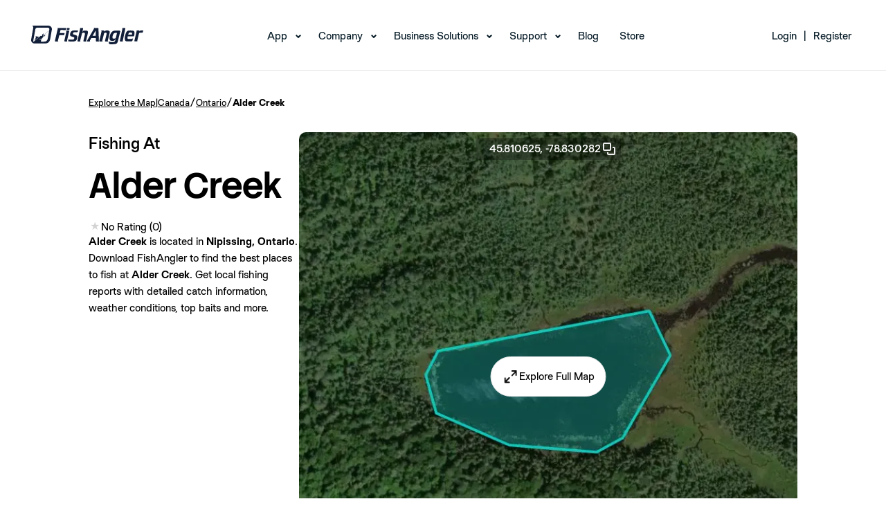

--- FILE ---
content_type: text/html; charset=utf-8
request_url: https://www.fishangler.com/fishing-waters/ca/ontario/alder-creek/17256467
body_size: 13080
content:



<!doctype html>
<html lang="en">
<head>
    <meta charset="utf-8">
    <meta http-equiv="X-UA-Compatible" content="IE=edge">
    <meta http-equiv="content-type" content="text/html;">
    <meta name="apple-itunes-app" content="app-id=1073941118">
    <meta name="google-play-app" content="app-id=com.fishangler.fishangler">
    <title>Fishing at Alder Creek, Ontario → Explore Fishing Spots & Catches</title>
    <meta name="theme-color" content="#07819E">
    <meta name="keywords" content="fish, fishing, fishing app, fishing maps, fishing forecast, fishing spots, fish finder, fishing report">
    <meta name="description" content="Find the best fishing spots at Alder Creek. View maps and get detailed catch information about the fish most commonly caught at Alder Creek.">
    <meta property="fb:app_id" content="1671376099768449" />
    <meta property="og:site_name" content="FishAngler">
    <meta property="og:type" content="website" />
    <meta property="og:title" content="Fishing at Alder Creek, Ontario → Explore Fishing Spots & Catches">
    <meta property="og:image" content="https://map.fishangler.com/api/images/withoutposts/1/17256467/98f0d77f-b613-4e53-b2fb-c8fd506a4024-mb.jpg">
    <meta property="og:image:secure_url" content="https://map.fishangler.com/api/images/withoutposts/1/17256467/98f0d77f-b613-4e53-b2fb-c8fd506a4024-mb.jpg">
    <meta property="og:url" content="https://www.fishangler.com/fishing-waters/ca/ontario/alder-creek/17256467">
    <meta property="og:description" content="Find the best fishing spots at Alder Creek. View maps and get detailed catch information about the fish most commonly caught at Alder Creek." />
        <meta name="twitter:card" content="summary_large_image" />
    <meta name="twitter:title" content="Fishing at Alder Creek, Ontario → Explore Fishing Spots & Catches" />
    <meta name="twitter:description" content="Find the best fishing spots at Alder Creek. View maps and get detailed catch information about the fish most commonly caught at Alder Creek." />
    <meta name="twitter:url" content="https://www.fishangler.com/fishing-waters/ca/ontario/alder-creek/17256467" />
    <meta name="twitter:image" content="https://map.fishangler.com/api/images/withoutposts/1/17256467/98f0d77f-b613-4e53-b2fb-c8fd506a4024-mb.jpg" />
    <meta name="twitter:site" content="@FishAnglerApp" />

    
    


    <link rel="canonical" href="https://www.fishangler.com/fishing-waters/ca/ontario/alder-creek/17256467" />
    <link rel="shortcut icon" href="/favicon.png" type="image/x-icon" />
    <link rel="apple-touch-icon" href="/assets/icons/fa-icon-180x180.png">
    <link rel="android-touch-icon" href="/assets/icons/fa-icon-192x192.png" />
    <base href="/">
    <meta name="viewport" content="width=device-width, initial-scale=1, minimum-scale=1.0">
    <link rel="icon" type="image/x-icon" href="favicon.ico">
        <link rel="preconnect" href="https://map.fishangler.com/">
        <link rel="preconnect" href="http://media.fishangler.com/">

    <link rel="preload" as="image" href="https://map.fishangler.com/api/images/withoutposts/1/17256467/98f0d77f-b613-4e53-b2fb-c8fd506a4024-mb_80.webp" fetchpriority="high">
<link rel="preload" as="image" href="https://map.fishangler.com/api/images/withoutposts/1/17256467/98f0d77f-b613-4e53-b2fb-c8fd506a4024-mb_750.webp" fetchpriority="high">

    
    


    <script type="text/javascript">!function(T,l,y){var S=T.location,k="script",D="instrumentationKey",C="ingestionendpoint",I="disableExceptionTracking",E="ai.device.",b="toLowerCase",w="crossOrigin",N="POST",e="appInsightsSDK",t=y.name||"appInsights";(y.name||T[e])&&(T[e]=t);var n=T[t]||function(d){var g=!1,f=!1,m={initialize:!0,queue:[],sv:"5",version:2,config:d};function v(e,t){var n={},a="Browser";return n[E+"id"]=a[b](),n[E+"type"]=a,n["ai.operation.name"]=S&&S.pathname||"_unknown_",n["ai.internal.sdkVersion"]="javascript:snippet_"+(m.sv||m.version),{time:function(){var e=new Date;function t(e){var t=""+e;return 1===t.length&&(t="0"+t),t}return e.getUTCFullYear()+"-"+t(1+e.getUTCMonth())+"-"+t(e.getUTCDate())+"T"+t(e.getUTCHours())+":"+t(e.getUTCMinutes())+":"+t(e.getUTCSeconds())+"."+((e.getUTCMilliseconds()/1e3).toFixed(3)+"").slice(2,5)+"Z"}(),iKey:e,name:"Microsoft.ApplicationInsights."+e.replace(/-/g,"")+"."+t,sampleRate:100,tags:n,data:{baseData:{ver:2}}}}var h=d.url||y.src;if(h){function a(e){var t,n,a,i,r,o,s,c,u,p,l;g=!0,m.queue=[],f||(f=!0,t=h,s=function(){var e={},t=d.connectionString;if(t)for(var n=t.split(";"),a=0;a<n.length;a++){var i=n[a].split("=");2===i.length&&(e[i[0][b]()]=i[1])}if(!e[C]){var r=e.endpointsuffix,o=r?e.location:null;e[C]="https://"+(o?o+".":"")+"dc."+(r||"services.visualstudio.com")}return e}(),c=s[D]||d[D]||"",u=s[C],p=u?u+"/v2/track":d.endpointUrl,(l=[]).push((n="SDK LOAD Failure: Failed to load Application Insights SDK script (See stack for details)",a=t,i=p,(o=(r=v(c,"Exception")).data).baseType="ExceptionData",o.baseData.exceptions=[{typeName:"SDKLoadFailed",message:n.replace(/\./g,"-"),hasFullStack:!1,stack:n+"\nSnippet failed to load ["+a+"] -- Telemetry is disabled\nHelp Link: https://go.microsoft.com/fwlink/?linkid=2128109\nHost: "+(S&&S.pathname||"_unknown_")+"\nEndpoint: "+i,parsedStack:[]}],r)),l.push(function(e,t,n,a){var i=v(c,"Message"),r=i.data;r.baseType="MessageData";var o=r.baseData;return o.message='AI (Internal): 99 message:"'+("SDK LOAD Failure: Failed to load Application Insights SDK script (See stack for details) ("+n+")").replace(/\"/g,"")+'"',o.properties={endpoint:a},i}(0,0,t,p)),function(e,t){if(JSON){var n=T.fetch;if(n&&!y.useXhr)n(t,{method:N,body:JSON.stringify(e),mode:"cors"});else if(XMLHttpRequest){var a=new XMLHttpRequest;a.open(N,t),a.setRequestHeader("Content-type","application/json"),a.send(JSON.stringify(e))}}}(l,p))}function i(e,t){f||setTimeout(function(){!t&&m.core||a()},500)}var e=function(){var n=l.createElement(k);n.src=h;var e=y[w];return!e&&""!==e||"undefined"==n[w]||(n[w]=e),n.onload=i,n.onerror=a,n.onreadystatechange=function(e,t){"loaded"!==n.readyState&&"complete"!==n.readyState||i(0,t)},n}();y.ld<0?l.getElementsByTagName("head")[0].appendChild(e):setTimeout(function(){l.getElementsByTagName(k)[0].parentNode.appendChild(e)},y.ld||0)}try{m.cookie=l.cookie}catch(p){}function t(e){for(;e.length;)!function(t){m[t]=function(){var e=arguments;g||m.queue.push(function(){m[t].apply(m,e)})}}(e.pop())}var n="track",r="TrackPage",o="TrackEvent";t([n+"Event",n+"PageView",n+"Exception",n+"Trace",n+"DependencyData",n+"Metric",n+"PageViewPerformance","start"+r,"stop"+r,"start"+o,"stop"+o,"addTelemetryInitializer","setAuthenticatedUserContext","clearAuthenticatedUserContext","flush"]),m.SeverityLevel={Verbose:0,Information:1,Warning:2,Error:3,Critical:4};var s=(d.extensionConfig||{}).ApplicationInsightsAnalytics||{};if(!0!==d[I]&&!0!==s[I]){var c="onerror";t(["_"+c]);var u=T[c];T[c]=function(e,t,n,a,i){var r=u&&u(e,t,n,a,i);return!0!==r&&m["_"+c]({message:e,url:t,lineNumber:n,columnNumber:a,error:i}),r},d.autoExceptionInstrumented=!0}return m}(y.cfg);function a(){y.onInit&&y.onInit(n)}(T[t]=n).queue&&0===n.queue.length?(n.queue.push(a),n.trackPageView({})):a()}(window,document,{
src: "https://js.monitor.azure.com/scripts/b/ai.2.min.js", // The SDK URL Source
crossOrigin: "anonymous", 
cfg: { // Application Insights Configuration
    connectionString: 'InstrumentationKey=58dc3306-5c3f-4b50-8017-39438fe3f5d1;IngestionEndpoint=https://eastus-6.in.applicationinsights.azure.com/;LiveEndpoint=https://eastus.livediagnostics.monitor.azure.com/'
}});</script>

    <script>"use strict";(()=>{})();
</script>
<style>@font-face{font-family:StackSans;src:url(/assets/fonts/StackSans/StackSansHeadline-Light.woff) format("woff"),url(/assets/fonts/StackSans/StackSansHeadline-Light.ttf) format("truetype");font-weight:300;font-style:normal;font-display:swap}@font-face{font-family:StackSans;src:url(/assets/fonts/StackSans/StackSansHeadline-Regular.woff) format("woff"),url(/assets/fonts/StackSans/StackSansHeadline-Regular.ttf) format("truetype");font-weight:400;font-style:normal;font-display:swap}@font-face{font-family:StackSans;src:url(/assets/fonts/StackSans/StackSansHeadline-Medium.woff) format("woff"),url(/assets/fonts/StackSans/StackSansHeadline-Medium.ttf) format("truetype");font-weight:500;font-style:normal;font-display:swap}@font-face{font-family:StackSans;src:url(/assets/fonts/StackSans/StackSansHeadline-SemiBold.woff) format("woff"),url(/assets/fonts/StackSans/StackSansHeadline-SemiBold.ttf) format("truetype");font-weight:700;font-style:normal;font-display:swap}@font-face{font-family:StackSans;src:url(/assets/fonts/StackSans/StackSansHeadline-Bold.woff) format("woff"),url(/assets/fonts/StackSans/StackSansHeadline-Bold.ttf) format("truetype");font-weight:900;font-style:normal;font-display:swap}@font-face{font-family:Chromatic;src:url(/assets/fonts/Chromatic/chromatic-grotesque-regular-pro.woff2) format("woff2"),url(/assets/fonts/Chromatic/chromatic-grotesque-regular-pro.woff) format("woff"),url(/assets/fonts/Chromatic/chromatic-grotesque-regular-pro.ttf) format("truetype");font-weight:400;font-style:normal;font-display:swap}@font-face{font-family:Chromatic;src:url(/assets/fonts/Chromatic/chromatic-grotesque-medium-pro.woff2) format("woff2"),url(/assets/fonts/Chromatic/chromatic-grotesque-medium-pro.woff) format("woff"),url(/assets/fonts/Chromatic/chromatic-grotesque-medium-pro.ttf) format("truetype");font-weight:500;font-style:normal;font-display:swap}@font-face{font-family:Chromatic;src:url(/assets/fonts/Chromatic/chromatic-grotesque-semibold-pro.woff2) format("woff2"),url(/assets/fonts/Chromatic/chromatic-grotesque-semibold-pro.woff) format("woff"),url(/assets/fonts/Chromatic/chromatic-grotesque-semibold-pro.ttf) format("truetype");font-weight:600;font-style:normal;font-display:swap}@font-face{font-family:Chromatic;src:url(/assets/fonts/Chromatic/chromatic-grotesque-bold-pro.woff2) format("woff2"),url(/assets/fonts/Chromatic/chromatic-grotesque-bold-pro.woff) format("woff"),url(/assets/fonts/Chromatic/chromatic-grotesque-bold-pro.ttf) format("truetype");font-weight:700;font-style:normal;font-display:swap}*,*:before,*:after{box-sizing:border-box}*{margin:0}body{line-height:1.5;-webkit-font-smoothing:antialiased}img,picture,video,svg{display:block;max-width:100%}input,button,textarea,select{font:inherit}p,h1,h2,h3,h4,h5,h6{overflow-wrap:break-word}p{text-wrap:pretty}h1,h2,h3,h4,h5,h6{text-wrap:balance}#root,#__next{isolation:isolate}*{font-family:Chromatic;color:#000;box-sizing:border-box;font-weight:400;-webkit-tap-highlight-color:transparent}h1,h2,h3{font-family:StackSans;color:#000}h1{font-size:76px;font-weight:700}ul,li{margin:0;padding:0}strong{font-weight:600}a.unstyled,a.unstyled:link,a.unstyled:visited,a.unstyled:hover,a.unstyled:active{color:inherit;text-decoration:inherit;font-weight:inherit}.component-container{padding:5vh 10vw;min-width:300px}@media screen and (max-width: 992px){.component-container{padding:1.5vh 5vw}}.separator{display:flex;align-items:center;text-align:center;color:#595959;border-color:#595959;font-size:x-small;margin:10px}.separator:before,.separator:after{content:"";flex:1;border-bottom:1px solid #595959}.separator:not(:empty):before{margin-right:2.25em}.separator:not(:empty):after{margin-left:2.25em}h4{font-weight:600;font-size:16px}.download-action{min-width:300px;width:50%;margin:auto}.download-action__content{display:flex;align-items:center;justify-content:center;gap:20px;margin:0 auto;flex-direction:row}.download-action__content.column{flex-direction:column}.download-action__link{object-fit:contain;height:100%}.download-action--single{padding:25px}.download-action__image{object-fit:contain;object-position:center;height:100%;min-width:100px}.download-action__button-container{display:flex;flex-direction:column;gap:20px}.download-action__button-container.row{flex-direction:row}.download-action__qr{height:100%;object-fit:contain;object-position:center}.profile-image{width:100%;height:100%;border-radius:999px;overflow:clip;max-width:max-content;max-height:max-content}.profile-image object{display:block}.divider{height:1px;width:100%;align-self:stretch;flex-grow:0;background-color:#e3e6e7}.address-component__content{display:flex;align-items:center;gap:5px;white-space:nowrap;overflow:hidden}.address-component__content .address-component__location{overflow:hidden;text-overflow:ellipsis}.fa-button{all:unset;width:fit-content;display:flex;flex-direction:row;justify-content:center;align-items:center;gap:8px;border-radius:4px;background-color:#9ccdd8;padding:6px 13px}.fa-button:has(span){min-width:60px}.fa-button,.fa-button *{cursor:pointer;color:#064c5d;text-align:center}.fa-button img{height:100%;cursor:pointer}.fa-button:hover,.fa-button:focus-visible{background-color:#7bb8c7;box-shadow:0 2px 8px #6496aa26;transition:background-color .15s,box-shadow .15s}.text-secondary{color:#787979;font-weight:400}.small{margin-top:10px;color:#787979;font-size:12px;white-space:wrap}.single-line{white-space:nowrap;overflow:hidden;text-overflow:ellipsis;max-width:100%}
</style>

    
    <script>"use strict";(()=>{document.addEventListener("DOMContentLoaded",()=>{let o=document.querySelector('[data-name="navbar-mobile"]');o&&(o.addEventListener("click",()=>{o.opened=!o.opened,o.opened?o.classList.add("navbar-mobile--active"):o.classList.remove("navbar-mobile--active")}),o.querySelectorAll(".navbar__menu-item--with-children").forEach(a=>{let e=a;e.addEventListener("click",n=>{n.stopPropagation(),e.opened=!e.opened,e.opened?e.classList.add("navbar__menu-item--with-children--active"):e.classList.remove("navbar__menu-item--with-children--active")})}))});})();
</script>
<link rel="stylesheet" href="esbuild/modern/Shared/Layouts/_NavbarLayout.css?v=SNV4LzhxNsAPCD8qsCXHUw3cvPAt3DSprbkpFsj0o0s" />

    
    <script type="module" src="esbuild/modern/./FishingWaters.js?v=HIlxds4Q1_DVHcuCU8J4IjvysGsK7zNuwORbqycjAwk"></script>
<script nomodule src="esbuild/legacy/./FishingWaters.js?v=L4wFE3_OdeEw5mOULwTKqoGSBIELmPJVGHy1t76R790"></script>
<link rel="stylesheet" href="esbuild/modern/./FishingWaters.css?v=CD952CEQz3XFf-KYn5VNTSaUS6FYcsmNbE44STVou2Q" />




    <script>
        !function(f,b,e,v,n,t,s)
        {if(f.fbq)return;n=f.fbq=function(){n.callMethod?
        n.callMethod.apply(n,arguments):n.queue.push(arguments)};
        if(!f._fbq)f._fbq=n;n.push=n;n.loaded=!0;n.version='2.0';
        n.queue=[];t=b.createElement(e);t.async=!0;
        t.src=v;s=b.getElementsByTagName(e)[0];
        s.parentNode.insertBefore(t,s)}(window, document,'script',
        'https://connect.facebook.net/en_US/fbevents.js');
        fbq('init', '387597841943198');
        fbq('track', 'PageView');
    </script>
    <script>
        !function (w, d, t) {
          w.TiktokAnalyticsObject=t;var ttq=w[t]=w[t]||[];ttq.methods=["page","track","identify","instances","debug","on","off","once","ready","alias","group","enableCookie","disableCookie","holdConsent","revokeConsent","grantConsent"],ttq.setAndDefer=function(t,e){t[e]=function(){t.push([e].concat(Array.prototype.slice.call(arguments,0)))}};for(var i=0;i<ttq.methods.length;i++)ttq.setAndDefer(ttq,ttq.methods[i]);ttq.instance=function(t){for(
        var e=ttq._i[t]||[],n=0;n<ttq.methods.length;n++)ttq.setAndDefer(e,ttq.methods[n]);return e},ttq.load=function(e,n){var r="https://analytics.tiktok.com/i18n/pixel/events.js",o=n&&n.partner;ttq._i=ttq._i||{},ttq._i[e]=[],ttq._i[e]._u=r,ttq._t=ttq._t||{},ttq._t[e]=+new Date,ttq._o=ttq._o||{},ttq._o[e]=n||{};n=document.createElement("script")
        ;n.type="text/javascript",n.async=!0,n.src=r+"?sdkid="+e+"&lib="+t;e=document.getElementsByTagName("script")[0];e.parentNode.insertBefore(n,e)};
          ttq.load('D058DHBC77U0QQJ04NKG');
          ttq.page();
        }(window, document, 'ttq');
    </script>
</head>
<body id="body">
    



<header class="navbar-desktop__header">
    <nav id="mainNav" class="navbar-desktop navbar-desktop--scrolled" data-name="navbar-desktop">
        <div class="navbar-desktop__wrapper">
            <div class="navbar-desktop__logo">
                <a href="/">
                    <img src="assets/img/navbar/logo-black.svg" alt="logo" class="navbar-desktop__header-img--scrolled" width="162" height="27">
                    <img src="assets/img/navbar/logo-white.svg" alt="logo" class="navbar-desktop__header-img--non-scrolled" width="162" height="27">
                </a>
            </div>
            <div class="navbar-desktop__menu">
                <ul>
                    <li class="navbar__menu-item--with-children">
                        <a href="/getappnow" data-cy="navbar-app-link">App</a>
                        <ul class="navbar__submenu">
                            <li><a data-cy="navbar-map-link" href="/fishing-map">Map</a></li>
                            <li><a data-cy="navbar-vip-link" href="https://home.fishangler.com/vip/">FishAngler VIP</a></li>
                        </ul>
                    </li>
                    <li class="navbar__menu-item--with-children">
                        <a href="#" onclick="event.preventDefault()" data-cy="navbar-company-link">Company</a>
                        <ul class="navbar__submenu">
                            <li><a href="https://home.fishangler.com/about/" data-cy="navbar-about-link">About Us</a></li>
                            <li><a href="https://home.fishangler.com/ambassador" data-cy="navbar-ambassadors-link">Ambassadors</a></li>
                        </ul>
                    </li>
                    <li class="navbar__menu-item--with-children">
                        <a href="#" onclick="event.preventDefault()" data-cy="navbar-business_solutions-link">Business Solutions</a>
                        <ul class="navbar__submenu">
                            <li><a href="https://home.fishangler.com/business/" aria-current="page" data-cy="navbar-pages-link">FishAngler Pages</a></li>
                            <li><a href="https://home.fishangler.com/advertise/" data-cy="navbar-advertise-link">Advertise</a></li>
                            <li><a href="https://home.fishangler.com/brand-kit/" data-cy="navbar-media_kit-link">Media Kit</a></li>
                        </ul>
                    </li>
                    <li class="navbar__menu-item--with-children">
                        <a href="#" onclick="event.preventDefault()" data-cy="navbar-support-link">Support</a>
                        <ul class="navbar__submenu">
                            <li><a href="https://home.fishangler.com/contact" data-cy="navbar-contact-link">Contact</a></li>
                            <li><a href="https://home.fishangler.com/faq/" data-cy="navbar-faq-link">FAQs</a></li>
                            <li><a href="https://home.fishangler.com/support/" data-cy="navbar-tips-link">Quick Tips</a></li>
                        </ul>
                    </li>
                    <li><a href="https://blog.fishangler.com/" data-cy="navbar-blog-link">Blog</a></li>
                    <li><a target="_blank" href="https://store.fishangler.com/" data-cy="navbar-store-link">Store</a></li>
                </ul>
            </div>
                <div class="navbar-desktop__login-register">
                    <ul class="navbar-desktop__menu">
                        <li>
                            <a href="/api/v1/bff/login" data-cy="navbar-login-link">Login</a>
                            <ul class="navbar__submenu">
                                <li><a href="/account/forgotpassword" data-cy="navbar-forgot_password-link">Forgot Password</a></li>
                            </ul>
                        </li>
                        <li><span>|</span></li>
                        <li><a href="/signup" data-cy="navbar-signup-link">Register</a></li>
                    </ul>
                </div>

        </div>
    </nav>

    <nav id="mainNavMobile" class="navbar-mobile navbar-mobile--scrolled" data-name="navbar-mobile">
        <div class="navbar-mobile__wrapper">
            <div class="navbar-mobile__logo">
                <a href="/">
                    <img src="assets/img/navbar/mobile-black.svg" alt="logo" class="navbar-mobile__header-img--scrolled">
                    <img src="assets/img/navbar/mobile.svg" alt="logo" class="navbar-mobile__header-img--non-scrolled">
                </a>
            </div>
            <div class="navbar-mobile__mobile-toggle" data-name="navbar-mobile-toggle">
                <span></span>
                <span></span>
                <span></span>
            </div>
            <div class="navbar-mobile__mobile-menu">
                <div class="navbar-mobile__mobile-menu-list">
                    <ul>
                            <li class="navbar__menu-item--with-children">
                                <a href="/api/v1/bff/login" data-cy="navbar-login-link">Login</a>
                                <ul class="navbar__submenu">
                                    <li><a href="/account/forgotpassword" data-cy="navbar-forgot_password-link">Forgot Password</a></li>
                                </ul>
                            </li>
                        <li class="navbar__menu-item--with-children">
                            <a data-cy="navbar-app-link" href="/getappnow">App</a>
                            <ul class="navbar__submenu">
                                <li><a data-cy="navbar-map-link" href="/fishing-map">Map</a></li>
                                <li><a data-cy="navbar-vip-link" href="https://home.fishangler.com/vip/">FishAngler VIP</a></li>
                            </ul>
                        </li>
                        <li class="navbar__menu-item--with-children">
                            <a href="#" onclick="event.preventDefault()" data-cy="navbar-company-link">Company</a>
                            <ul class="navbar__submenu">
                                <li><a data-cy="navbar-about-link" href="https://home.fishangler.com/about/">About Us</a></li>
                                <li><a data-cy="navbar-ambassadors-link" href="https://home.fishangler.com/ambassador">Ambassadors</a></li>
                            </ul>
                        </li>
                        <li class="navbar__menu-item--with-children">
                            <a href="#" onclick="event.preventDefault()" data-cy="navbar-business_solutions-link">Business Solutions</a>
                            <ul class="navbar__submenu">
                                <li><a data-cy="navbar-pages-link" href="https://home.fishangler.com/business/">FishAngler Pages</a></li>
                                <li><a data-cy="navbar-advertise-link" href="https://home.fishangler.com/advertise/">Advertise</a></li>
                                <li><a data-cy="navbar-media_kit-link" href="https://home.fishangler.com/brand-kit/">Media Kit</a></li>
                            </ul>
                        </li>
                        <li class="navbar__menu-item--with-children">
                            <a href="#" onclick="event.preventDefault()" data-cy="navbar-support-link">Support</a>
                            <ul class="navbar__submenu">
                                <li><a data-cy="navbar-contact-link" href="https://home.fishangler.com/contact">Contact</a></li>
                                <li><a data-cy="navbar-faq-link" href="https://home.fishangler.com/faq/">FAQs</a></li>
                                <li><a data-cy="navbar-tips-link" href="https://home.fishangler.com/support/">Quick Tips</a></li>
                            </ul>
                        </li>
                        <li onclick="event.stopPropagation()"><a data-cy="navbar-blog-link" href="https://blog.fishangler.com/">Blog</a></li>
                        <li onclick="event.stopPropagation()"><a data-cy="navbar-store-link" target="_blank" href="https://store.fishangler.com/">Store</a></li>
                    </ul>
                </div>
            </div>
            <div class="navbar-mobile__download">
                <h3>
                    Download the #1 Fishing App
                </h3>
                <p>
                    Available on IOS & Android
                </p>
                <a href="/getappnow">
                    Get The App
                </a>
            </div>
            <div class="navbar-mobile__footer">
                © FishAngler, LLC 2026
            </div>
        </div>
    </nav>
</header>


<section class="component-container">
    <div class="breadcrumb-component__content"><a href='/fishing-map'>Explore the Map</a><span>|</span><a href='/country/ca/222'>Canada</a><span>/</span><a href='/fishing-region/ca/ontario/744'>Ontario</a><span>/</span><div>Alder Creek</div></div>
    <div class="bow-details-component">
        <header class="header">
            <section class="detail-section">
                <div>
                    <span class="page-pretitle">Fishing At</span>
                    <div>
                        <h1 class="page-title">Alder Creek</h1>
                        <div class="page-indicators">
                            
<div class="rating-component">
        <div class=" rating-component__stars">
            <span class="rating-component__star rating-component__star--empty)"></span>
        </div>
        <span class=" rating-component__text">No Rating (0)</span>
</div>
                        </div>
                    </div>
                </div>
                <div class="description">
                    <strong>Alder Creek</strong> is located in <strong>Nipissing, Ontario</strong>.
                    Download FishAngler to find the best places to fish at <strong>Alder Creek</strong>.
                    Get local fishing reports with detailed catch information, weather conditions, top baits and more.
                </div>
            </section>
                <section class="image-section">
                    <div class="image-section__coords" onclick="copyToClipboard('45.81062495, -78.8302815495263')">
                        45.810625,
                        -78.830282
                        <img src="assets/icons/copy.webp" alt="" width="24" height="24" />
                    </div>
                    <div class="image-section__content">
                        <div class="image-section__content">
                                <img
        src="https://map.fishangler.com/api/images/withoutposts/1/17256467/98f0d77f-b613-4e53-b2fb-c8fd506a4024-mb_80.webp"
        data-src="https://map.fishangler.com/api/images/withoutposts/1/17256467/98f0d77f-b613-4e53-b2fb-c8fd506a4024-mb_750.webp" onload="const img = new Image(); img.src = this.dataset.src; img.onload = () => this.src = img.src; this.onload = null;"
        width="720"
        height="720"
        aria-label="Map Image"
        class="image-section__image"
        
        
        
        onerror="this.onerror=null; this.src='assets/img/error-downloading-image.webp';">
                            <div class="image-section__button-container">
                                <a rel="nofollow" href="/fishing-map?b=17256467&amp;skip-geo=true" role="button" class="custom-button unstyled image-section__explore-button"><img src="assets/icons/expand.webp" alt="" width="24" height="24" /><label>
                                    Explore Full Map
                                </label></a>
                            </div>
                        </div>
                    </div>
                </section>
        </header>
            <div class="items-section">
                <div class="divider"></div>
                <div class="content">
                    <div class="title-container">
                        <h2 class="title">Popular Fishing Spots Near Alder Creek</h2>
                    </div>
                    <div class="scrollable-main-container">
                        

<div class="scrollable__main-container">
    <div class="scrollable__list-container" data-id="8688155d-172b-4c6d-bde7-5b202e3cc38a">
            <a class="bow__container unstyled" href="/fishing-waters/ca/ontario/whitefish-lake-stream/36481854">
                <div class="bow__header">
                    <div class="bow__header-image">
                            <img
        src="https://media.fishangler.com/blobs/bodyofwater/36481854/872cabce-27e1-4087-8632-1df012cbf149-mb_hybrid_320.jpg"
        
        width="300"
        height="300"
        aria-label="Map Image"
        class=""
        
        loading="lazy"
        
        onerror="this.onerror=null; this.src='assets/img/error-downloading-image.webp';">
                    </div>
                </div>
                <div class="bow__detail">
                        
<div class="rating-component">
        <span class="  rating-component__value">5.0</span>
        <div class="rating-component__stars">
            <span class=" rating-component__star rating-component__star--full"></span>
            <span class=" rating-component__star rating-component__star--full"></span>
            <span class=" rating-component__star rating-component__star--full"></span>
            <span class=" rating-component__star rating-component__star--full"></span>
            <span class=" rating-component__star rating-component__star--full"></span>
        </div>
        <span class=" rating-component__text">(1)</span>
</div>
                    <div class="bow__name">Whitefish Lake Stream</div>
                    <div include-area="true" class="address-component__content"><span>25 mi away • </span><span class='address-component__location'>Nipissing, Ontario</span><img height="14" width="14" src="assets/flags/ca.svg" alt="" /></div>
                        <div class="icon-text">
            <img class='icon-text__icon' src='assets/icons/catch.webp' width='16' height='16' alt='' />
            <div class='icon-text__text'>
                <span>391</span>
                <span>Catches</span>
            </div></div>
                </div>
            </a>
            <a class="bow__container unstyled" href="/fishing-waters/ca/ontario/lake-nipissing/17115020">
                <div class="bow__header">
                    <div class="bow__header-image">
                            <img
        src="https://media.fishangler.com/blobs/bodyofwater/17115020/2d31e6e9-650f-4288-984c-7f256d2f8871-mb_hybrid_320.jpg"
        
        width="300"
        height="300"
        aria-label="Map Image"
        class=""
        
        loading="lazy"
        
        onerror="this.onerror=null; this.src='assets/img/error-downloading-image.webp';">
                    </div>
                </div>
                <div class="bow__detail">
                        
<div class="rating-component">
        <span class="  rating-component__value">4.0</span>
        <div class="rating-component__stars">
            <span class=" rating-component__star rating-component__star--full"></span>
            <span class=" rating-component__star rating-component__star--full"></span>
            <span class=" rating-component__star rating-component__star--full"></span>
            <span class=" rating-component__star rating-component__star--full"></span>
            <span class=" rating-component__star rating-component__star--empty"></span>
        </div>
        <span class=" rating-component__text">(20)</span>
</div>
                    <div class="bow__name">Lake Nipissing</div>
                    <div include-area="true" class="address-component__content"><span>37.4 mi away • </span><span class='address-component__location'>Nipissing, Ontario</span><img height="14" width="14" src="assets/flags/ca.svg" alt="" /></div>
                        <div class="icon-text">
            <img class='icon-text__icon' src='assets/icons/catch.webp' width='16' height='16' alt='' />
            <div class='icon-text__text'>
                <span>352</span>
                <span>Catches</span>
            </div></div>
                </div>
            </a>
            <a class="bow__container unstyled" href="/fishing-waters/ca/ontario/lake-of-bays/17132255">
                <div class="bow__header">
                    <div class="bow__header-image">
                            <img
        src="https://media.fishangler.com/blobs/bodyofwater/17132255/db76d2c9-46a7-4bf0-9c06-d57456cd9559-mb_hybrid_320.jpg"
        
        width="300"
        height="300"
        aria-label="Map Image"
        class=""
        
        loading="lazy"
        
        onerror="this.onerror=null; this.src='assets/img/error-downloading-image.webp';">
                    </div>
                </div>
                <div class="bow__detail">
                        
<div class="rating-component">
        <span class="  rating-component__value">5.0</span>
        <div class="rating-component__stars">
            <span class=" rating-component__star rating-component__star--full"></span>
            <span class=" rating-component__star rating-component__star--full"></span>
            <span class=" rating-component__star rating-component__star--full"></span>
            <span class=" rating-component__star rating-component__star--full"></span>
            <span class=" rating-component__star rating-component__star--full"></span>
        </div>
        <span class=" rating-component__text">(2)</span>
</div>
                    <div class="bow__name">Lake of Bays</div>
                    <div include-area="true" class="address-component__content"><span>34.2 mi away • </span><span class='address-component__location'>Muskoka, Ontario</span><img height="14" width="14" src="assets/flags/ca.svg" alt="" /></div>
                        <div class="icon-text">
            <img class='icon-text__icon' src='assets/icons/catch.webp' width='16' height='16' alt='' />
            <div class='icon-text__text'>
                <span>69</span>
                <span>Catches</span>
            </div></div>
                </div>
            </a>
            <a class="bow__container unstyled" href="/fishing-waters/ca/ontario/lake-vernon/17132446">
                <div class="bow__header">
                    <div class="bow__header-image">
                            <img
        src="https://media.fishangler.com/blobs/bodyofwater/17132446/23ccdaf0-0419-41cc-9cf3-2af60c1dd59e-mb_hybrid_320.jpg"
        
        width="300"
        height="300"
        aria-label="Map Image"
        class=""
        
        loading="lazy"
        
        onerror="this.onerror=null; this.src='assets/img/error-downloading-image.webp';">
                    </div>
                </div>
                <div class="bow__detail">
                        
<div class="rating-component">
        <span class="  rating-component__value">4.0</span>
        <div class="rating-component__stars">
            <span class=" rating-component__star rating-component__star--full"></span>
            <span class=" rating-component__star rating-component__star--full"></span>
            <span class=" rating-component__star rating-component__star--full"></span>
            <span class=" rating-component__star rating-component__star--full"></span>
            <span class=" rating-component__star rating-component__star--empty"></span>
        </div>
        <span class=" rating-component__text">(5)</span>
</div>
                    <div class="bow__name">Lake Vernon</div>
                    <div include-area="true" class="address-component__content"><span>38.5 mi away • </span><span class='address-component__location'>Huntsville, Ontario</span><img height="14" width="14" src="assets/flags/ca.svg" alt="" /></div>
                        <div class="icon-text">
            <img class='icon-text__icon' src='assets/icons/catch.webp' width='16' height='16' alt='' />
            <div class='icon-text__text'>
                <span>42</span>
                <span>Catches</span>
            </div></div>
                </div>
            </a>
            <a class="bow__container unstyled" href="/fishing-waters/ca/ontario/deer-lake/17114852">
                <div class="bow__header">
                    <div class="bow__header-image">
                            <img
        src="https://media.fishangler.com/blobs/bodyofwater/17114852/14337d33-89b0-46c7-a5a3-efe5b62c2430-mb_hybrid_320.jpg"
        
        width="300"
        height="300"
        aria-label="Map Image"
        class=""
        
        loading="lazy"
        
        onerror="this.onerror=null; this.src='assets/img/error-downloading-image.webp';">
                    </div>
                </div>
                <div class="bow__detail">
                        
<div class="rating-component">
        <span class="  rating-component__value">5.0</span>
        <div class="rating-component__stars">
            <span class=" rating-component__star rating-component__star--full"></span>
            <span class=" rating-component__star rating-component__star--full"></span>
            <span class=" rating-component__star rating-component__star--full"></span>
            <span class=" rating-component__star rating-component__star--full"></span>
            <span class=" rating-component__star rating-component__star--full"></span>
        </div>
        <span class=" rating-component__text">(1)</span>
</div>
                    <div class="bow__name">Deer Lake</div>
                    <div include-area="true" class="address-component__content"><span>34.3 mi away • </span><span class='address-component__location'>Parry Sound, Ontario</span><img height="14" width="14" src="assets/flags/ca.svg" alt="" /></div>
                        <div class="icon-text">
            <img class='icon-text__icon' src='assets/icons/catch.webp' width='16' height='16' alt='' />
            <div class='icon-text__text'>
                <span>40</span>
                <span>Catches</span>
            </div></div>
                </div>
            </a>
            <a class="bow__container unstyled" href="/fishing-waters/ca/ontario/bella-lake/17132065">
                <div class="bow__header">
                    <div class="bow__header-image">
                            <img
        src="https://media.fishangler.com/blobs/bodyofwater/17132065/db72506b-c1e5-4ca8-a3b8-b5c1de1210a9-mb_hybrid_320.jpg"
        
        width="300"
        height="300"
        aria-label="Map Image"
        class=""
        
        loading="lazy"
        
        onerror="this.onerror=null; this.src='assets/img/error-downloading-image.webp';">
                    </div>
                </div>
                <div class="bow__detail">
                        
<div class="rating-component">
        <div class=" rating-component__stars">
            <span class="rating-component__star rating-component__star--empty)"></span>
        </div>
        <span class=" rating-component__text">No Rating (0)</span>
</div>
                    <div class="bow__name">Bella Lake</div>
                    <div include-area="true" class="address-component__content"><span>26.3 mi away • </span><span class='address-component__location'>Lake of Bays, Ontario</span><img height="14" width="14" src="assets/flags/ca.svg" alt="" /></div>
                        <div class="icon-text">
            <img class='icon-text__icon' src='assets/icons/catch.webp' width='16' height='16' alt='' />
            <div class='icon-text__text'>
                <span>30</span>
                <span>Catches</span>
            </div></div>
                </div>
            </a>
            <a class="bow__container unstyled" href="/fishing-waters/ca/ontario/eagle-lake/17124608">
                <div class="bow__header">
                    <div class="bow__header-image">
                            <img
        src="https://media.fishangler.com/blobs/bodyofwater/17124608/cdb0b7dd-822f-4d8f-b46e-3260170e216a-mb_hybrid_320.jpg"
        
        width="300"
        height="300"
        aria-label="Map Image"
        class=""
        
        loading="lazy"
        
        onerror="this.onerror=null; this.src='assets/img/error-downloading-image.webp';">
                    </div>
                </div>
                <div class="bow__detail">
                        
<div class="rating-component">
        <span class="  rating-component__value">3.0</span>
        <div class="rating-component__stars">
            <span class=" rating-component__star rating-component__star--full"></span>
            <span class=" rating-component__star rating-component__star--full"></span>
            <span class=" rating-component__star rating-component__star--full"></span>
            <span class=" rating-component__star rating-component__star--empty"></span>
            <span class=" rating-component__star rating-component__star--empty"></span>
        </div>
        <span class=" rating-component__text">(5)</span>
</div>
                    <div class="bow__name">Eagle Lake</div>
                    <div include-area="true" class="address-component__content"><span>31 mi away • </span><span class='address-component__location'>Machar, Ontario</span><img height="14" width="14" src="assets/flags/ca.svg" alt="" /></div>
                        <div class="icon-text">
            <img class='icon-text__icon' src='assets/icons/catch.webp' width='16' height='16' alt='' />
            <div class='icon-text__text'>
                <span>30</span>
                <span>Catches</span>
            </div></div>
                </div>
            </a>
            <a class="bow__container unstyled" href="/fishing-waters/ca/ontario/lake-nosbonsing/17239559">
                <div class="bow__header">
                    <div class="bow__header-image">
                            <img
        src="https://media.fishangler.com/blobs/bodyofwater/17239559/53b8c234-f210-4928-ba4c-c4e59218159e-mb_hybrid_320.jpg"
        
        width="300"
        height="300"
        aria-label="Map Image"
        class=""
        
        loading="lazy"
        
        onerror="this.onerror=null; this.src='assets/img/error-downloading-image.webp';">
                    </div>
                </div>
                <div class="bow__detail">
                        
<div class="rating-component">
        <span class="  rating-component__value">5.0</span>
        <div class="rating-component__stars">
            <span class=" rating-component__star rating-component__star--full"></span>
            <span class=" rating-component__star rating-component__star--full"></span>
            <span class=" rating-component__star rating-component__star--full"></span>
            <span class=" rating-component__star rating-component__star--full"></span>
            <span class=" rating-component__star rating-component__star--full"></span>
        </div>
        <span class=" rating-component__text">(2)</span>
</div>
                    <div class="bow__name">Lake Nosbonsing</div>
                    <div include-area="true" class="address-component__content"><span>31.5 mi away • </span><span class='address-component__location'>Nipissing, Ontario</span><img height="14" width="14" src="assets/flags/ca.svg" alt="" /></div>
                        <div class="icon-text">
            <img class='icon-text__icon' src='assets/icons/catch.webp' width='16' height='16' alt='' />
            <div class='icon-text__text'>
                <span>30</span>
                <span>Catches</span>
            </div></div>
                </div>
            </a>
    </div>
    <div class="scrollable__button-container" data-id="8688155d-172b-4c6d-bde7-5b202e3cc38a">
        <div data-name="back" role="button" aria-label="scroll-back" class="custom-button"><img src="assets/icons/arrow-back.webp" alt="" width="24" height="24" /></div>
        <div data-name="forward" role="button" aria-label="scroll-forward" class="custom-button"><img src="assets/icons/arrow-forward.webp" alt="" width="24" height="24" /></div>
    </div>
</div>

                    </div>
                </div>
            </div>
        
<div class="bottom-download__content">
    <img class="bottom-download__background"
         src="assets/img/bottom-download-background.webp"
         width="1152"
         height="720"
         fetchpriority="low"
         loading="lazy"
         alt="Blue background image" />
    <div class="bottom-download__image-section">
        <img class="bottom-download__image"
             src="assets/img/bottom-download-img-1.webp"
             width="600"
             height="600"
             fetchpriority="low"
             loading="lazy"
             alt="App image" />
    </div>
    <div class="bottom-download__text-section">
        <div class="bottom-download__subtext">Want to know more about fishing at</div>
        <div class="bottom-download__text">
            Alder Creek?
        </div>
        <div class="bottom-download__subtext">
            Download the FishAngler app to get access to advanced fishing maps, local fishing reports & forecasts. Join millions of anglers and get all
            the intel you need to catch more fish!
        </div>
        <div class="bottom-download__download-action">
            
<div class="download-action__content ">
            <img class="download-action__qr" src="assets/img/qr-fishing-waters.webp" alt="QR" width="120" height="120" />
        <div class="download-action__button-container ">
            <a class="download-action__link" href="https://itunes.apple.com/us/app/fishangler-fishing-app/id1073941118?ls=1&amp;mt=8&amp;pt=118064668&amp;ct=website-fishing-waters" target="_blank">
                <img class="download-action__image" src="assets/img/download_appstore.svg" alt="Apple Store" width="120" height="40" />
            </a>
            <a class="download-action__link" href="https://play.google.com/store/apps/details?id=com.fishangler.fishangler&amp;referrer=utm_source%3Dwebsite%26utm_medium%3Dfishing-waters" target="_blank">
                <img class="download-action__image" src="assets/img/download_googleplay.svg" alt="Google Play Store" width="120" height="40" />
            </a>
        </div>
</div>

        </div>
        <div class="bottom-download__badges">
            <img class="bottom-download__review-badge"
                 fetchpriority="low"
                 loading="lazy"
                 src="assets/img/badge-apple-rating.webp"
                 alt="Rating" width="62" height="36" />
            <img class="bottom-download__review-badge"
                 src="assets/img/badge-reviews.webp"
                 fetchpriority="low"
                 loading="lazy"
                 alt="App Reviews" width="97" height="36" />
        </div>
    </div>
</div>
    </div>
</section>

<div id="full-screen-modal" class="full-screen-modal" role="dialog" aria-modal="true">
    <div class=full-screen-modal__container>
        <div class="full-screen-modal__close-container">
            <img id="full-screen-modal-close" src="/assets/icons/exit.webp" class="full-screen-modal__close" alt="Close" width="36" height="36" />
        </div>
        <div id="full-screen-modal-content" class="full-screen-modal__content">
        </div>
    </div>
</div>


<footer class="footer">
    <div class="footer__container">
        <div class="footer__top">
            <nav class="footer__site-map">
                <div class="footer__title">
                    Discover
                </div>
                <ul style="display: flex;gap: 1.25em;margin-top:.25em">
                    <li>
                        <a data-cy="footer-countries_directory-link" href="/directory/countries">
                            Countries
                        </a>
                    </li>
                    <li>
                        <a data-cy="footer-states_directory-link" href="/directory/regions/a/1">
                            Regions
                        </a>
                    </li>
                    <li>
                        <a data-cy="footer-cities_directory-link" href="/directory/cities/a/1">
                            Cities
                        </a>
                    </li>
                    <li>
                        <a data-cy="footer-waters-directory-link" href="/directory/waters/a/1">
                            Waters
                        </a>
                    </li>
                    <li>
                        <a data-cy="footer-species_directory-link" href="/directory/fish-species/a/1">
                            Fish Species
                        </a>
                    </li>
                </ul>
            </nav>
            <nav class="footer__stay-connected">
                <div class="footer__title">
                    Stay Connected
                </div>
                <div class="footer__social-icons">
                    <div class="footer__social-icon">
                        <a data-cy="footer-social_facebook-link" href="https://www.facebook.com/fishanglerapp">
                            <img src="assets/img/footer/1-02.svg" alt="Facebook Icon" width="30" height="30" />
                        </a>
                    </div>
                    <div class="footer__social-icon">
                        <a data-cy="footer-social_instagram-link" href="https://www.instagram.com/fishanglerapp/">
                            <img src="assets/img/footer/1-03.svg" alt="Instagram Icon" width="30" height="30" />
                        </a>
                    </div>
                    <div class="footer__social-icon">
                        <a data-cy="footer-social_twitter-link" href="https://twitter.com/fishanglerapp">
                            <img src="assets/img/footer/1-01.svg" alt="Twitter Icon" width="30" height="30" />
                        </a>
                    </div>
                    <div class="footer__social-icon">
                        <a data-cy="footer-social_youtube-link" href="https://www.youtube.com/fishanglerapp">
                            <img src="assets/img/footer/1-04.svg" alt="YouTube Icon" width="30" height="30" />
                        </a>
                    </div>
                    <div class="footer__social-icon">
                        <a data-cy="footer-social_vimeo-link" href="http://www.vimeo.com/fishangler">
                            <img src="assets/img/footer/1-05.svg" alt="Vimeo Icon" width="30" height="30" />
                        </a>
                    </div>
                    <div class="footer__social-icon">
                        <a data-cy="footer-social_linkedin-link" href="https://www.linkedin.com/company/fishangler/">
                            <img src="assets/img/footer/1-06.svg" alt="LinkedIn Icon" width="30" height="30" />
                        </a>
                    </div>
                    <div class="footer__social-icon">
                        <a href="/fateam" data-cy="footer-social_fateam-link">
                            <img src="assets/img/footer/1-07.svg" alt="FaTeam Icon" width="30" height="30" />
                        </a>
                    </div>
                </div>
            </nav>
        </div>
        <div class="footer__bottom">
            <div class="footer__bottom-logo">
                <img src="assets/img/footer/mobile-black.svg" width="36" height="36" alt="" />
                <div>
                    © FishAngler, LLC.
                </div>
            </div>
            <div class="footer__bottom-links">
                <div>
                    <a href="/copyright?host=web" target="_blank" data-cy="footer-copyright-link">
                        Copyright
                    </a>
                </div>
                <div>
                    <a href="/terms?host=web" target="_blank" data-cy="footer-terms-link">
                        Terms
                    </a>
                </div>
                <div>
                    <a href="/privacy?host=web" target="_blank" data-cy="footer-privacy-link">
                        Privacy
                    </a>
                </div>
            </div>
        </div>
    </div>
</footer>

    
    


    <script defer src="https://www.googletagmanager.com/gtag/js?id=G-BGRKNC5DRR"></script>

    <script>
        window.addEventListener('load', function() {
            window.dataLayer = window.dataLayer || [];
            function gtag() { dataLayer.push(arguments); }
            gtag('js', new Date());
            gtag('config', 'G-BGRKNC5DRR');
        });
    </script>

    <script>
        window.addEventListener('load', function() {
            const APP_XDEVICEID_NAME = 'x-device-id';
            var deviceId = 'c2fb70bd-1c9a-4702-bd35-6c8c0c64849e';
            if (deviceId) {
                try {
                    localStorage.setItem(APP_XDEVICEID_NAME, deviceId);
                } catch (e) {
                    console.error('Failed to write deviceId to localStorage:', e);
                }
            }
        });
    </script>
    
    <noscript>
        <img height="1" width="1" style="display:none"
             src="https://www.facebook.com/tr?id=387597841943198&ev=PageView&noscript=1" />
    </noscript>
</body>
</html>